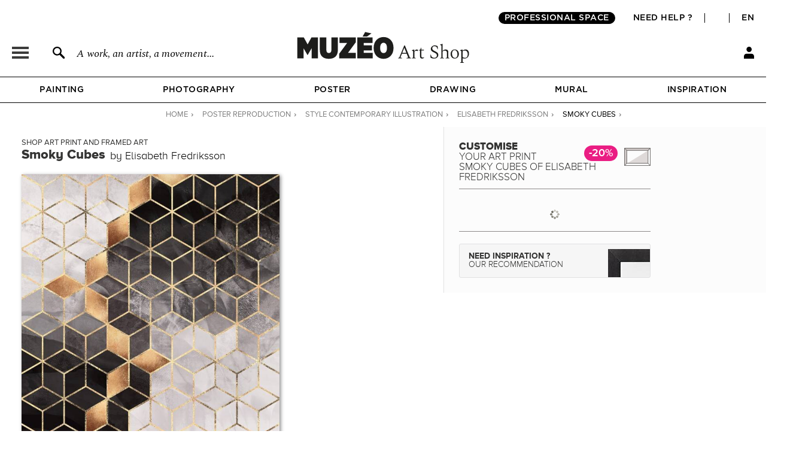

--- FILE ---
content_type: application/javascript
request_url: https://en.muzeo.com/sites/all/themes/muzeo/responsive/mzo_mobile.js?t8yosu
body_size: 985
content:
(function ($, Drupal, window, document, undefined) {
    Drupal.behaviors.mzo_responsive = {
        attach: function (context, settings) {
            $(document).ready(function () {
                // RESPONSIVE RESIZE FUNCTION
				var size_mode;
				function responsiveResize(size, resizeEvent) {
					// RESIZE ONLY
					// if(resizeEvent && $(".jcarousel").length) {
					if(resizeEvent) {
						if(size == 'desktop') {
							$('.jcarousel-prev').jcarouselControl({target: '-=3'});
							$('.jcarousel-next').jcarouselControl({target: '+=3'});
						} else if(size == 'mobile') {
							$('.jcarousel-prev').jcarouselControl({target: '-=1'});
							$('.jcarousel-next').jcarouselControl({target: '+=1'});
						}
					}
					// ONLOAD + RESIZE
					if(size == 'mobile') {
						if($(".section-reproduction-oeuvre").length || $(".section-art-print").length) {
							var marginTop = $('.node-type-oeuvre #main_content .cnt_panes_page_content .panel-2col-stacked .panel-col-first').height();
							$('.node-type-oeuvre #main_content .cnt_panes_page_content .panel-2col-stacked .panel-col-last').css({'margin-top': marginTop + 'px'});
						}
					}
					size_mode = size;
				}
				// RESPONSIVE COOKIES FUNCTIONS (x3) FOR SEARCH PAGE
				function setCookie(cname, cvalue, exdays) {
					var d = new Date();
					d.setTime(d.getTime() + (exdays * 24 * 60 * 60 * 1000));
					var expires = "expires=" + d.toGMTString();
					document.cookie = cname + "=" + cvalue + ";" + expires + ";path=/";
				}
				function getCookie(cname) {
					var name = cname + "=";
					var ca = document.cookie.split(';');
					for (var i = 0; i < ca.length; i++) {
						var c = ca[i];
						while (c.charAt(0) == ' ') {
							c = c.substring(1);
						}
						if (c.indexOf(name) == 0) {
							return c.substring(name.length, c.length);
						}
					}
					return "";
				}
				function checkCookie() {
					var filter = getCookie("muzeo_filter");
					if (filter == "true") {
						$('.section-recherche #facettes, .section-search #facettes').css({"display": "table-cell"});
					} else {
						$('.section-recherche #facettes, .section-search #facettes').css({"display": "none"});
					}
				}
				// RESPONSIVE HOVER PRODUCTS CLOSE
				// $(".product_type_popup_close_btn").live('touchstart click', function(e) {
				$(".product_type_popup_close_btn").live('click', function(e) {
					e.preventDefault();
					$parent = $(this).parents('.oeuvre_hover');
					$parent.fadeOut(250);
				});
				// RESPONSIVE ADD TO CART CLOSE
				// $('#add_to_cart_close_btn').live('touchstart click', function(e) {
				$('#add_to_cart_close_btn').live('click', function(e) {
					e.preventDefault();
					$('.cnt_panes_mzo_pane_messages').fadeOut(250);
				});
				// RESPONSIVE SEARCH PAGE
				if($(".section-recherche").length || $(".section-search").length) {
					checkCookie(); // check facette opened/closed on page load
					$("#filter_search_responsive").unbind().live('touchstart click', function() {
						$('.section-recherche #facettes, .section-search #facettes').css({"display": "table-cell"});
						setCookie("muzeo_filter", "true", 30);
					});
					$("#filter_search_close_responsive").unbind().live('touchstart click', function(e) {
            e.preventDefault();
            setTimeout(function() {
						  $('.section-recherche #facettes, .section-search #facettes').css({"display": "none"});
						  setCookie("muzeo_filter", "false", 30);
            }, 500);
					});
          $("#filter_search_result_responsive").unbind().live('touchstart click', function(e) {
            e.preventDefault();
            setTimeout(function() {
              $('.section-recherche #facettes, .section-search #facettes').css({"display": "none"});
              setCookie("muzeo_filter", "false", 30);
            }, 500);
          });
				}
        // RESPONSIVE PAGE STYLES
        if($("#search_input #filter_search_responsive").length) {
          checkCookie(); // check facette opened/closed on page load
					$("#filter_search_responsive").unbind().live('touchstart click', function() {
						$('#result_full_page #facettes, #search_input #facettes').css({"display": "table-cell"});
						setCookie("muzeo_filter", "true", 30);
					});
					$("#filter_search_close_responsive").unbind().live('touchstart click', function(e) {
            e.preventDefault();
            setTimeout(function() {
						  $('#result_full_page #facettes, #search_input #facettes').css({"display": "none"});
						  setCookie("muzeo_filter", "false", 30);
            }, 500);
					});
          $("#filter_search_result_responsive").unbind().live('touchstart click', function(e) {
            e.preventDefault();
            setTimeout(function() {
              $('#result_full_page #facettes, #search_input #facettes').css({"display": "none"});
              setCookie("muzeo_filter", "false", 30);
            }, 500);
          });
        }
				// RESPONSIVE PAGE PRODUCTS : prices add/update under image
				if(($(".node-type-oeuvre").length && $('.section-papier-peint-oeuvre').length == 0) || ($('.section-papier-peint-oeuvre').length && $("#papier_peint_mes_infos_dim").text().length > 0)) {
					$("#edit-price-responsive").html($("div#commerce-product-field-commerce-price .form-item").html());
				}
				// RESPONSIVE PAGE PRODUCTS : configurator cloned images
				if(($('.section-reproduction-oeuvre').length > 0 || $('.section-art-print').length > 0) && !$(".clone").length) {
					$("#img-need-zoom").clone().appendTo(".center-wrapper").addClass('clone');
				} else if(($('.section-coussin-oeuvre').length > 0 || $('.section-cushion').length > 0) && !$(".clone").length) {
					$("#content-left").clone().appendTo(".center-wrapper").addClass('clone');
				} else if(($('.section-abat-jour-oeuvre').length > 0 || $('.section-lampshade').length > 0) && !$(".clone").length) {
					$("#content-left").clone().appendTo(".center-wrapper").addClass('clone');
				}
				// RESPONSIVE CHECK WINDOW SIZE ONLOAD
                if($(window).width() <= 900) {
                    responsiveResize('mobile', false);
                } else {
					responsiveResize('desktop', false);
				}
                // RESPONSIVE RESIZE EVENT
				window.addEventListener('resize', function () {
					if($(window).width() <= 900 && size_mode == 'desktop') {
						responsiveResize('mobile', true);
                    } else if($(window).width() > 900 && size_mode == 'mobile') {
						responsiveResize('desktop', true);
					}
				});
            });
        }
    };
})(jQuery, Drupal, this, this.document);

--- FILE ---
content_type: application/javascript
request_url: https://en.muzeo.com/sites/all/modules/custom/mzo_configurator/js/mzo_configurator.js?t8yosu
body_size: -111
content:
(function ($, Drupal, window, document, undefined, context, settings) {
    //jQuery(document).ready(function() {
	jQuery(window).load(function() { // this is to get the divs real heights
		if($('body.node-type-oeuvre').length > 0) {
//***** Infos oeuvre *****//
			// -> Click action from close to open bio artiste
			/*$('.read_more_infos_oeuvre.close').live('click', function() {
				$('.read_more_infos_oeuvre.close').each(function() {
					var link_element = $(this);
					var prev_element = $(this).prev('div').find('.body_infos_oeuvre');
					var prev_element_id = prev_element.attr('id');
					if(prev_element_id == 'desc_oeuvre_infos_oeuvre') {
						var description_height_origin = description_height_origin_oeuvre;
						$(this).removeClass('close');
						prev_element.animate({height:description_height_origin}, 300, function() {
							link_element.fadeOut(200, function() {
								$('#desc_oeuvre_infos_oeuvre_container').animate({marginBottom:0}, 200);
							});
						});
					} else if(prev_element_id == 'bio_artiste_infos_oeuvre') {
						var description_height_origin = description_height_origin_artiste;
						$(this).removeClass('close');
						var height_button_artist = $("#bouton_meme_artiste").height();
						prev_element.animate({height:description_height_origin}, 300, function() {
							link_element.fadeOut(200, function() {
								$('#bio_infos_oeuvre').animate({height:$('#bio_infos_oeuvre').height() + height_button_artist}, 300, function() {
									$("#bouton_meme_artiste").fadeIn(200);
								})
								
							});
						});
					}
				})
			})*/
//***** Animation *****//
			// -> Hover bouton read more
			$('.read_more_infos_oeuvre').live("mouseenter", function() {
				 $(this).stop().animate({backgroundColor:'rgba(220, 221, 222, 1)'}, 250);
			}).live("mouseleave", function() {
				$(this).stop().animate({backgroundColor:'rgba(239, 239, 240, 1)'}, 250);
			})
			// -> Hover bouton artiste
			$('#bouton_meme_artiste a').live("mouseenter", function() {
				 $(this).stop().animate({backgroundColor:'rgba(220, 221, 222, 1)'}, 250);
			}).live("mouseleave", function() {
				$(this).stop().animate({backgroundColor:'rgba(237, 237, 237, 1)'}, 250);
			})
			
		}
    });

})(jQuery, Drupal, this, this.document);
